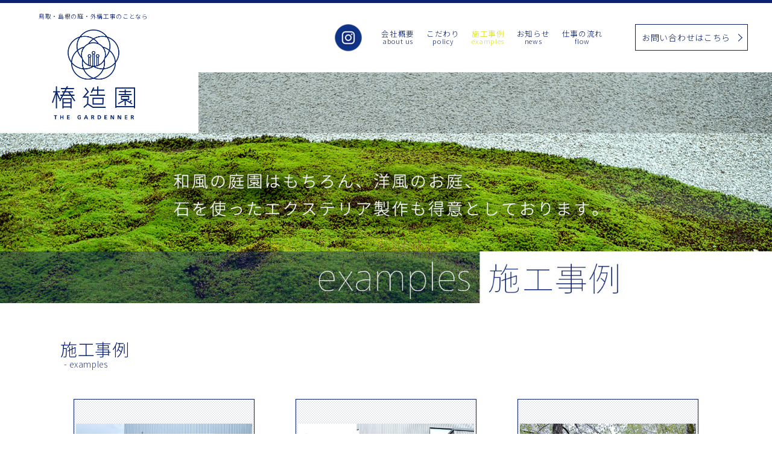

--- FILE ---
content_type: text/html; charset=UTF-8
request_url: https://tsubakizouen.me/tag/%E9%96%80%E6%9F%B1/
body_size: 10908
content:

<!doctype html>
<html lang="ja">
<head>
<!-- Global site tag (gtag.js) - Google Analytics -->
<script async src="https://www.googletagmanager.com/gtag/js?id=UA-27700491-14"></script>
<script>
  window.dataLayer = window.dataLayer || [];
  function gtag(){dataLayer.push(arguments);}
  gtag('js', new Date());

  gtag('config', 'UA-27700491-14');
</script>

<meta charset="UTF-8">



<title>門柱 | 椿造園 | 椿造園</title>

<link rel="shortcut icon" href="https://tsubakizouen.me/wp/wp-content/themes/tsubakizouen/favicon.ico" type="image/x-icon" />
<link rel="apple-touch-icon" href="https://tsubakizouen.me/wp/wp-content/themes/tsubakizouen/apple-touch-icon.png" />
<link rel="apple-touch-icon" sizes="57x57" href="https://tsubakizouen.me/wp/wp-content/themes/tsubakizouen/apple-touch-icon-57x57.png" />
<link rel="apple-touch-icon" sizes="72x72" href="https://tsubakizouen.me/wp/wp-content/themes/tsubakizouen/apple-touch-icon-72x72.png" />
<link rel="apple-touch-icon" sizes="76x76" href="https://tsubakizouen.me/wp/wp-content/themes/tsubakizouen/apple-touch-icon-76x76.png" />
<link rel="apple-touch-icon" sizes="114x114" href="https://tsubakizouen.me/wp/wp-content/themes/tsubakizouen/apple-touch-icon-114x114.png" />
<link rel="apple-touch-icon" sizes="120x120" href="https://tsubakizouen.me/wp/wp-content/themes/tsubakizouen/apple-touch-icon-120x120.png" />
<link rel="apple-touch-icon" sizes="144x144" href="https://tsubakizouen.me/wp/wp-content/themes/tsubakizouen/apple-touch-icon-144x144.png" />
<link rel="apple-touch-icon" sizes="152x152" href="https://tsubakizouen.me/wp/wp-content/themes/tsubakizouen/apple-touch-icon-152x152.png" />
<link rel="apple-touch-icon" sizes="180x180" href="https://tsubakizouen.me/wp/wp-content/themes/tsubakizouen/apple-touch-icon-180x180.png" />

<meta http-equiv="X-UA-Compatible" content="IE=edge">
<meta name = "format-detection" content = "telephone=no">



<!--==== js ====-->
<script src="https://ajax.googleapis.com/ajax/libs/jquery/1.8.3/jquery.min.js"></script>
<script src="https://tsubakizouen.me/wp/wp-content/themes/tsubakizouen/common/js/iscroll.min.js"></script>
<script src="https://tsubakizouen.me/wp/wp-content/themes/tsubakizouen/common/js/drawer.min.js"></script>
<script src="https://tsubakizouen.me/wp/wp-content/themes/tsubakizouen/common/js/common.js"></script>
<script src="https://tsubakizouen.me/wp/wp-content/themes/tsubakizouen/common/js/slick.min.js"></script>



<!-- viewportの設定 -->
<meta name="viewport" content="width=device-width,initial-scale=1.0,minimum-scale=1.0,maximum-scale=2.0,user-scalable=1">

<!--==== css ====-->
<link rel="stylesheet" href="https://tsubakizouen.me/wp/wp-content/themes/tsubakizouen/common/css/drawer.min.css">
<link rel="stylesheet" href="https://tsubakizouen.me/wp/wp-content/themes/tsubakizouen/common/css/slick-theme.css">
<link rel="stylesheet" href="https://tsubakizouen.me/wp/wp-content/themes/tsubakizouen/common/css/slick.css">
<link rel="stylesheet" type="text/css" href="https://tsubakizouen.me/wp/wp-content/themes/tsubakizouen/style.css">
<style>
  @import url(https://fonts.googleapis.com/earlyaccess/notosansjp.css);
</style>

<script type="application/ld+json">
{
    "@context": "http://schema.org",
    "@type": "NewsArticle", //NewsArticle もしくは BlogPosting
    "headline": "門柱 | 椿造園 | 椿造園", //記事タイトル
    "image": {
        "@type": "ImageObject",
        "url": "https://tsubakizouen.me/wp/wp-content/themes/tsubakizouen/common/img/logo_seo.png", //アイキャッチ画像の URL
        "height": 430,
        "width": 770 //696px以上の画像
    },
    "datePublished": "2020-08-21T12:01:46+09:00", //記事投稿時間
    "dateModified": "2020-08-21T15:29:28+09:00", //記事更新時間
    "author": {
        "@type": "Person",
        "name": "椿造園" //ライター名
    },
    "publisher": {
        "@type": "Organization",
        "name": "門柱 | 椿造園 | 椿造園", //サイト名
        "logo": {
            "@type": "ImageObject",
            "url": "https://tsubakizouen.me/wp/wp-content/themes/tsubakizouen/common/img/logo_shema.png", //ロゴ画像の URL
            "width": 54, //ロゴ画像横幅 600px以下
            "height": 54 //ロゴ画像縦幅 60px以下
        }
    },
    "description": "鳥取・島根の庭・外構工事を行う椿造園の施工事令をご紹介します。米子市の新築物件。石積みや乱張りなど庭仕事をさせて頂きました。伝統的な庭づくりはもちろん、お洒落でモダンな庭も得意としております。" //記事要約
}
</script>


		<!-- All in One SEO 4.9.3 - aioseo.com -->
	<meta name="robots" content="max-image-preview:large" />
	<link rel="canonical" href="https://tsubakizouen.me/tag/%e9%96%80%e6%9f%b1/" />
	<meta name="generator" content="All in One SEO (AIOSEO) 4.9.3" />
		<script type="application/ld+json" class="aioseo-schema">
			{"@context":"https:\/\/schema.org","@graph":[{"@type":"BreadcrumbList","@id":"https:\/\/tsubakizouen.me\/tag\/%E9%96%80%E6%9F%B1\/#breadcrumblist","itemListElement":[{"@type":"ListItem","@id":"https:\/\/tsubakizouen.me#listItem","position":1,"name":"\u30db\u30fc\u30e0","item":"https:\/\/tsubakizouen.me","nextItem":{"@type":"ListItem","@id":"https:\/\/tsubakizouen.me\/tag\/%e9%96%80%e6%9f%b1\/#listItem","name":"\u9580\u67f1"}},{"@type":"ListItem","@id":"https:\/\/tsubakizouen.me\/tag\/%e9%96%80%e6%9f%b1\/#listItem","position":2,"name":"\u9580\u67f1","previousItem":{"@type":"ListItem","@id":"https:\/\/tsubakizouen.me#listItem","name":"\u30db\u30fc\u30e0"}}]},{"@type":"CollectionPage","@id":"https:\/\/tsubakizouen.me\/tag\/%E9%96%80%E6%9F%B1\/#collectionpage","url":"https:\/\/tsubakizouen.me\/tag\/%E9%96%80%E6%9F%B1\/","name":"\u9580\u67f1 | \u693f\u9020\u5712","inLanguage":"ja","isPartOf":{"@id":"https:\/\/tsubakizouen.me\/#website"},"breadcrumb":{"@id":"https:\/\/tsubakizouen.me\/tag\/%E9%96%80%E6%9F%B1\/#breadcrumblist"}},{"@type":"Organization","@id":"https:\/\/tsubakizouen.me\/#organization","name":"\u693f\u9020\u5712","description":"\u3010\u693f\u9020\u5712\u3011\u9ce5\u53d6\u30fb\u5cf6\u6839\u306e\u304a\u6d12\u843d\u306a\u5ead\u30fb\u5916\u6e9d\u5de5\u4e8b\u306f\u304a\u4efb\u305b\u304f\u3060\u3055\u3044","url":"https:\/\/tsubakizouen.me\/"},{"@type":"WebSite","@id":"https:\/\/tsubakizouen.me\/#website","url":"https:\/\/tsubakizouen.me\/","name":"\u693f\u9020\u5712","description":"\u3010\u693f\u9020\u5712\u3011\u9ce5\u53d6\u30fb\u5cf6\u6839\u306e\u304a\u6d12\u843d\u306a\u5ead\u30fb\u5916\u6e9d\u5de5\u4e8b\u306f\u304a\u4efb\u305b\u304f\u3060\u3055\u3044","inLanguage":"ja","publisher":{"@id":"https:\/\/tsubakizouen.me\/#organization"}}]}
		</script>
		<!-- All in One SEO -->

<link rel="alternate" type="application/rss+xml" title="椿造園 &raquo; 門柱 タグのフィード" href="https://tsubakizouen.me/tag/%e9%96%80%e6%9f%b1/feed/" />
<style id='wp-img-auto-sizes-contain-inline-css' type='text/css'>
img:is([sizes=auto i],[sizes^="auto," i]){contain-intrinsic-size:3000px 1500px}
/*# sourceURL=wp-img-auto-sizes-contain-inline-css */
</style>
<style id='wp-emoji-styles-inline-css' type='text/css'>

	img.wp-smiley, img.emoji {
		display: inline !important;
		border: none !important;
		box-shadow: none !important;
		height: 1em !important;
		width: 1em !important;
		margin: 0 0.07em !important;
		vertical-align: -0.1em !important;
		background: none !important;
		padding: 0 !important;
	}
/*# sourceURL=wp-emoji-styles-inline-css */
</style>
<style id='wp-block-library-inline-css' type='text/css'>
:root{--wp-block-synced-color:#7a00df;--wp-block-synced-color--rgb:122,0,223;--wp-bound-block-color:var(--wp-block-synced-color);--wp-editor-canvas-background:#ddd;--wp-admin-theme-color:#007cba;--wp-admin-theme-color--rgb:0,124,186;--wp-admin-theme-color-darker-10:#006ba1;--wp-admin-theme-color-darker-10--rgb:0,107,160.5;--wp-admin-theme-color-darker-20:#005a87;--wp-admin-theme-color-darker-20--rgb:0,90,135;--wp-admin-border-width-focus:2px}@media (min-resolution:192dpi){:root{--wp-admin-border-width-focus:1.5px}}.wp-element-button{cursor:pointer}:root .has-very-light-gray-background-color{background-color:#eee}:root .has-very-dark-gray-background-color{background-color:#313131}:root .has-very-light-gray-color{color:#eee}:root .has-very-dark-gray-color{color:#313131}:root .has-vivid-green-cyan-to-vivid-cyan-blue-gradient-background{background:linear-gradient(135deg,#00d084,#0693e3)}:root .has-purple-crush-gradient-background{background:linear-gradient(135deg,#34e2e4,#4721fb 50%,#ab1dfe)}:root .has-hazy-dawn-gradient-background{background:linear-gradient(135deg,#faaca8,#dad0ec)}:root .has-subdued-olive-gradient-background{background:linear-gradient(135deg,#fafae1,#67a671)}:root .has-atomic-cream-gradient-background{background:linear-gradient(135deg,#fdd79a,#004a59)}:root .has-nightshade-gradient-background{background:linear-gradient(135deg,#330968,#31cdcf)}:root .has-midnight-gradient-background{background:linear-gradient(135deg,#020381,#2874fc)}:root{--wp--preset--font-size--normal:16px;--wp--preset--font-size--huge:42px}.has-regular-font-size{font-size:1em}.has-larger-font-size{font-size:2.625em}.has-normal-font-size{font-size:var(--wp--preset--font-size--normal)}.has-huge-font-size{font-size:var(--wp--preset--font-size--huge)}.has-text-align-center{text-align:center}.has-text-align-left{text-align:left}.has-text-align-right{text-align:right}.has-fit-text{white-space:nowrap!important}#end-resizable-editor-section{display:none}.aligncenter{clear:both}.items-justified-left{justify-content:flex-start}.items-justified-center{justify-content:center}.items-justified-right{justify-content:flex-end}.items-justified-space-between{justify-content:space-between}.screen-reader-text{border:0;clip-path:inset(50%);height:1px;margin:-1px;overflow:hidden;padding:0;position:absolute;width:1px;word-wrap:normal!important}.screen-reader-text:focus{background-color:#ddd;clip-path:none;color:#444;display:block;font-size:1em;height:auto;left:5px;line-height:normal;padding:15px 23px 14px;text-decoration:none;top:5px;width:auto;z-index:100000}html :where(.has-border-color){border-style:solid}html :where([style*=border-top-color]){border-top-style:solid}html :where([style*=border-right-color]){border-right-style:solid}html :where([style*=border-bottom-color]){border-bottom-style:solid}html :where([style*=border-left-color]){border-left-style:solid}html :where([style*=border-width]){border-style:solid}html :where([style*=border-top-width]){border-top-style:solid}html :where([style*=border-right-width]){border-right-style:solid}html :where([style*=border-bottom-width]){border-bottom-style:solid}html :where([style*=border-left-width]){border-left-style:solid}html :where(img[class*=wp-image-]){height:auto;max-width:100%}:where(figure){margin:0 0 1em}html :where(.is-position-sticky){--wp-admin--admin-bar--position-offset:var(--wp-admin--admin-bar--height,0px)}@media screen and (max-width:600px){html :where(.is-position-sticky){--wp-admin--admin-bar--position-offset:0px}}

/*# sourceURL=wp-block-library-inline-css */
</style><style id='global-styles-inline-css' type='text/css'>
:root{--wp--preset--aspect-ratio--square: 1;--wp--preset--aspect-ratio--4-3: 4/3;--wp--preset--aspect-ratio--3-4: 3/4;--wp--preset--aspect-ratio--3-2: 3/2;--wp--preset--aspect-ratio--2-3: 2/3;--wp--preset--aspect-ratio--16-9: 16/9;--wp--preset--aspect-ratio--9-16: 9/16;--wp--preset--color--black: #000000;--wp--preset--color--cyan-bluish-gray: #abb8c3;--wp--preset--color--white: #ffffff;--wp--preset--color--pale-pink: #f78da7;--wp--preset--color--vivid-red: #cf2e2e;--wp--preset--color--luminous-vivid-orange: #ff6900;--wp--preset--color--luminous-vivid-amber: #fcb900;--wp--preset--color--light-green-cyan: #7bdcb5;--wp--preset--color--vivid-green-cyan: #00d084;--wp--preset--color--pale-cyan-blue: #8ed1fc;--wp--preset--color--vivid-cyan-blue: #0693e3;--wp--preset--color--vivid-purple: #9b51e0;--wp--preset--gradient--vivid-cyan-blue-to-vivid-purple: linear-gradient(135deg,rgb(6,147,227) 0%,rgb(155,81,224) 100%);--wp--preset--gradient--light-green-cyan-to-vivid-green-cyan: linear-gradient(135deg,rgb(122,220,180) 0%,rgb(0,208,130) 100%);--wp--preset--gradient--luminous-vivid-amber-to-luminous-vivid-orange: linear-gradient(135deg,rgb(252,185,0) 0%,rgb(255,105,0) 100%);--wp--preset--gradient--luminous-vivid-orange-to-vivid-red: linear-gradient(135deg,rgb(255,105,0) 0%,rgb(207,46,46) 100%);--wp--preset--gradient--very-light-gray-to-cyan-bluish-gray: linear-gradient(135deg,rgb(238,238,238) 0%,rgb(169,184,195) 100%);--wp--preset--gradient--cool-to-warm-spectrum: linear-gradient(135deg,rgb(74,234,220) 0%,rgb(151,120,209) 20%,rgb(207,42,186) 40%,rgb(238,44,130) 60%,rgb(251,105,98) 80%,rgb(254,248,76) 100%);--wp--preset--gradient--blush-light-purple: linear-gradient(135deg,rgb(255,206,236) 0%,rgb(152,150,240) 100%);--wp--preset--gradient--blush-bordeaux: linear-gradient(135deg,rgb(254,205,165) 0%,rgb(254,45,45) 50%,rgb(107,0,62) 100%);--wp--preset--gradient--luminous-dusk: linear-gradient(135deg,rgb(255,203,112) 0%,rgb(199,81,192) 50%,rgb(65,88,208) 100%);--wp--preset--gradient--pale-ocean: linear-gradient(135deg,rgb(255,245,203) 0%,rgb(182,227,212) 50%,rgb(51,167,181) 100%);--wp--preset--gradient--electric-grass: linear-gradient(135deg,rgb(202,248,128) 0%,rgb(113,206,126) 100%);--wp--preset--gradient--midnight: linear-gradient(135deg,rgb(2,3,129) 0%,rgb(40,116,252) 100%);--wp--preset--font-size--small: 13px;--wp--preset--font-size--medium: 20px;--wp--preset--font-size--large: 36px;--wp--preset--font-size--x-large: 42px;--wp--preset--spacing--20: 0.44rem;--wp--preset--spacing--30: 0.67rem;--wp--preset--spacing--40: 1rem;--wp--preset--spacing--50: 1.5rem;--wp--preset--spacing--60: 2.25rem;--wp--preset--spacing--70: 3.38rem;--wp--preset--spacing--80: 5.06rem;--wp--preset--shadow--natural: 6px 6px 9px rgba(0, 0, 0, 0.2);--wp--preset--shadow--deep: 12px 12px 50px rgba(0, 0, 0, 0.4);--wp--preset--shadow--sharp: 6px 6px 0px rgba(0, 0, 0, 0.2);--wp--preset--shadow--outlined: 6px 6px 0px -3px rgb(255, 255, 255), 6px 6px rgb(0, 0, 0);--wp--preset--shadow--crisp: 6px 6px 0px rgb(0, 0, 0);}:where(.is-layout-flex){gap: 0.5em;}:where(.is-layout-grid){gap: 0.5em;}body .is-layout-flex{display: flex;}.is-layout-flex{flex-wrap: wrap;align-items: center;}.is-layout-flex > :is(*, div){margin: 0;}body .is-layout-grid{display: grid;}.is-layout-grid > :is(*, div){margin: 0;}:where(.wp-block-columns.is-layout-flex){gap: 2em;}:where(.wp-block-columns.is-layout-grid){gap: 2em;}:where(.wp-block-post-template.is-layout-flex){gap: 1.25em;}:where(.wp-block-post-template.is-layout-grid){gap: 1.25em;}.has-black-color{color: var(--wp--preset--color--black) !important;}.has-cyan-bluish-gray-color{color: var(--wp--preset--color--cyan-bluish-gray) !important;}.has-white-color{color: var(--wp--preset--color--white) !important;}.has-pale-pink-color{color: var(--wp--preset--color--pale-pink) !important;}.has-vivid-red-color{color: var(--wp--preset--color--vivid-red) !important;}.has-luminous-vivid-orange-color{color: var(--wp--preset--color--luminous-vivid-orange) !important;}.has-luminous-vivid-amber-color{color: var(--wp--preset--color--luminous-vivid-amber) !important;}.has-light-green-cyan-color{color: var(--wp--preset--color--light-green-cyan) !important;}.has-vivid-green-cyan-color{color: var(--wp--preset--color--vivid-green-cyan) !important;}.has-pale-cyan-blue-color{color: var(--wp--preset--color--pale-cyan-blue) !important;}.has-vivid-cyan-blue-color{color: var(--wp--preset--color--vivid-cyan-blue) !important;}.has-vivid-purple-color{color: var(--wp--preset--color--vivid-purple) !important;}.has-black-background-color{background-color: var(--wp--preset--color--black) !important;}.has-cyan-bluish-gray-background-color{background-color: var(--wp--preset--color--cyan-bluish-gray) !important;}.has-white-background-color{background-color: var(--wp--preset--color--white) !important;}.has-pale-pink-background-color{background-color: var(--wp--preset--color--pale-pink) !important;}.has-vivid-red-background-color{background-color: var(--wp--preset--color--vivid-red) !important;}.has-luminous-vivid-orange-background-color{background-color: var(--wp--preset--color--luminous-vivid-orange) !important;}.has-luminous-vivid-amber-background-color{background-color: var(--wp--preset--color--luminous-vivid-amber) !important;}.has-light-green-cyan-background-color{background-color: var(--wp--preset--color--light-green-cyan) !important;}.has-vivid-green-cyan-background-color{background-color: var(--wp--preset--color--vivid-green-cyan) !important;}.has-pale-cyan-blue-background-color{background-color: var(--wp--preset--color--pale-cyan-blue) !important;}.has-vivid-cyan-blue-background-color{background-color: var(--wp--preset--color--vivid-cyan-blue) !important;}.has-vivid-purple-background-color{background-color: var(--wp--preset--color--vivid-purple) !important;}.has-black-border-color{border-color: var(--wp--preset--color--black) !important;}.has-cyan-bluish-gray-border-color{border-color: var(--wp--preset--color--cyan-bluish-gray) !important;}.has-white-border-color{border-color: var(--wp--preset--color--white) !important;}.has-pale-pink-border-color{border-color: var(--wp--preset--color--pale-pink) !important;}.has-vivid-red-border-color{border-color: var(--wp--preset--color--vivid-red) !important;}.has-luminous-vivid-orange-border-color{border-color: var(--wp--preset--color--luminous-vivid-orange) !important;}.has-luminous-vivid-amber-border-color{border-color: var(--wp--preset--color--luminous-vivid-amber) !important;}.has-light-green-cyan-border-color{border-color: var(--wp--preset--color--light-green-cyan) !important;}.has-vivid-green-cyan-border-color{border-color: var(--wp--preset--color--vivid-green-cyan) !important;}.has-pale-cyan-blue-border-color{border-color: var(--wp--preset--color--pale-cyan-blue) !important;}.has-vivid-cyan-blue-border-color{border-color: var(--wp--preset--color--vivid-cyan-blue) !important;}.has-vivid-purple-border-color{border-color: var(--wp--preset--color--vivid-purple) !important;}.has-vivid-cyan-blue-to-vivid-purple-gradient-background{background: var(--wp--preset--gradient--vivid-cyan-blue-to-vivid-purple) !important;}.has-light-green-cyan-to-vivid-green-cyan-gradient-background{background: var(--wp--preset--gradient--light-green-cyan-to-vivid-green-cyan) !important;}.has-luminous-vivid-amber-to-luminous-vivid-orange-gradient-background{background: var(--wp--preset--gradient--luminous-vivid-amber-to-luminous-vivid-orange) !important;}.has-luminous-vivid-orange-to-vivid-red-gradient-background{background: var(--wp--preset--gradient--luminous-vivid-orange-to-vivid-red) !important;}.has-very-light-gray-to-cyan-bluish-gray-gradient-background{background: var(--wp--preset--gradient--very-light-gray-to-cyan-bluish-gray) !important;}.has-cool-to-warm-spectrum-gradient-background{background: var(--wp--preset--gradient--cool-to-warm-spectrum) !important;}.has-blush-light-purple-gradient-background{background: var(--wp--preset--gradient--blush-light-purple) !important;}.has-blush-bordeaux-gradient-background{background: var(--wp--preset--gradient--blush-bordeaux) !important;}.has-luminous-dusk-gradient-background{background: var(--wp--preset--gradient--luminous-dusk) !important;}.has-pale-ocean-gradient-background{background: var(--wp--preset--gradient--pale-ocean) !important;}.has-electric-grass-gradient-background{background: var(--wp--preset--gradient--electric-grass) !important;}.has-midnight-gradient-background{background: var(--wp--preset--gradient--midnight) !important;}.has-small-font-size{font-size: var(--wp--preset--font-size--small) !important;}.has-medium-font-size{font-size: var(--wp--preset--font-size--medium) !important;}.has-large-font-size{font-size: var(--wp--preset--font-size--large) !important;}.has-x-large-font-size{font-size: var(--wp--preset--font-size--x-large) !important;}
/*# sourceURL=global-styles-inline-css */
</style>

<style id='classic-theme-styles-inline-css' type='text/css'>
/*! This file is auto-generated */
.wp-block-button__link{color:#fff;background-color:#32373c;border-radius:9999px;box-shadow:none;text-decoration:none;padding:calc(.667em + 2px) calc(1.333em + 2px);font-size:1.125em}.wp-block-file__button{background:#32373c;color:#fff;text-decoration:none}
/*# sourceURL=/wp-includes/css/classic-themes.min.css */
</style>
<link rel='stylesheet' id='contact-form-7-css' href='https://tsubakizouen.me/wp/wp-content/plugins/contact-form-7/includes/css/styles.css?ver=6.1.4' type='text/css' media='all' />
<link rel="https://api.w.org/" href="https://tsubakizouen.me/wp-json/" /><link rel="alternate" title="JSON" type="application/json" href="https://tsubakizouen.me/wp-json/wp/v2/tags/85" /><link rel="EditURI" type="application/rsd+xml" title="RSD" href="https://tsubakizouen.me/wp/xmlrpc.php?rsd" />
<meta name="generator" content="WordPress 6.9" />
<style type="text/css">.recentcomments a{display:inline !important;padding:0 !important;margin:0 !important;}</style></head>


<body class="drawer drawer--right">

<div class="all_container">
<div class="all_wrapper">


<header class="header under">
<div class="catch">鳥取・島根の庭・外構工事のことなら</div>
<div class="logo"><a href="https://tsubakizouen.me/"><img src="https://tsubakizouen.me/wp/wp-content/themes/tsubakizouen/common/img/logo.png" alt="椿造園" class="img100"></a></div>
<a href="https://www.instagram.com/tsubakizouen1128/" class="insta_head" target="_blank"><img src="https://tsubakizouen.me/wp/wp-content/themes/tsubakizouen/common/img/icn_insta.png" alt="椿造園 Instagram" class="img100"></a>




<!-- side menu -->
<script>
$(document).ready(function() {
  $(".drawer").drawer();
	$('.drawer-nav a').on('click', function() {
$('.drawer').drawer('close');
});
});
</script>

<button type="button" class="drawer-toggle menu-trigger move">
<span></span>
<span></span>
<span></span>
</button>

<nav class="drawer-nav">
<ul class="drawer-menu">
<li itemprop="url"><a href="https://tsubakizouen.me/aboutus/">会社概要<br><span>about us</span></a></li>
<li itemprop="url"><a href="https://tsubakizouen.me/policy/">こだわり<br><span>policy</span></a></li>
<li itemprop="url"><a href="https://tsubakizouen.me/examples/" class="current">施工事例<br><span>examples</span></a></li>
<li itemprop="url"><a href="https://tsubakizouen.me/news/">お知らせ<br><span>news</span></a></li>
<li itemprop="url" class="only_pc"><a href="https://tsubakizouen.me/flow/">仕事の流れ<br class="menu_01"><small class="menu_01">-ガーデン・エクステリアの施工-</small><br><span>flow</span></a></li>
<li itemprop="url" class="only_sp"><a href="https://tsubakizouen.me/flow/">仕事の流れ<br class="menu_01"><small class="menu_01">-ガーデン・エクステリアの施工-</small><br><span>flow</span></a></li>
<li itemprop="url" class="only_sp"><a href="https://tsubakizouen.me/flow/plan/">仕事の流れ<br><small>-維持・管理のご依頼について-</small><br><span>flow</span></a></li>
<li itemprop="url"><a href="https://tsubakizouen.me/contact/">お問い合わせ<br><span>contact</span></a></li>
<li itemprop="url" class="only_sp"><a href="https://tsubakizouen.me/privacypolicy/">プライバシーポリシー<br><span>privacy policy</span></a></li>
</ul>
</nav>
<a href="https://tsubakizouen.me/contact/" class="head_btn btn_01"><span>お問い合わせはこちら</span></a>

</header>



<div class="hide_wrap">

<div class="main_img">
<img src="https://tsubakizouen.me/wp/wp-content/themes/tsubakizouen/common/img/img_examples_sp_01.jpg" alt="施工事例" class="only_sp">
<img src="https://tsubakizouen.me/wp/wp-content/themes/tsubakizouen/common/img/img_examples_01.jpg" alt="施工事例" class="only_pc">
<!--==== /.main_img ====-->
</div>



<div class="examples_wrap_01 example_02">
<div class="ttl_wrap examples">
<h1 class="ttl_01">施工事例<span>- examples</span></h1>
<!-- /.ttl_wrap -->
</div>

<ul class="ul_examples_01">
<script>
    $(function(){
        var elem = "";
        for (var i = -1; ++i < 2;) {
            elem += '<li class="air"></li>';
        }
        $(".ul_examples_01").append(elem);
    });
</script>



<li>
<a href="https://tsubakizouen.me/examples/example-2509-tsyokusai/">
<div class="img_wrap">
<img src="https://tsubakizouen.me/wp/wp-content/uploads/2025/09/IMG_7456.jpg" alt="米子市T様邸植栽・外構工事">
<!-- img_wrap -->
</div>

<div class="txt_wrap">
<p class="day">2025<span>9月</span></p>
<p class="txt">
米子市T様邸植栽・外構工事</p>
<!-- /.txt_wrap -->
</div>

</a>
</li>


<li>
<a href="https://tsubakizouen.me/examples/example-2508-itei/">
<div class="img_wrap">
<img src="https://tsubakizouen.me/wp/wp-content/uploads/2025/08/IMG_6866.jpg" alt="米子市I様邸 外構・植栽工事">
<!-- img_wrap -->
</div>

<div class="txt_wrap">
<p class="day">2025<span>5月</span></p>
<p class="txt">
米子市I様邸 外構・植栽工事</p>
<!-- /.txt_wrap -->
</div>

</a>
</li>


<li>
<a href="https://tsubakizouen.me/examples/example-2508-woodfence/">
<div class="img_wrap">
<img src="https://tsubakizouen.me/wp/wp-content/uploads/2025/08/IMG_6919.jpg" alt="伯耆町I様邸 ドッグラン ウッドフェンス工事">
<!-- img_wrap -->
</div>

<div class="txt_wrap">
<p class="day">2025<span>4月</span></p>
<p class="txt">
伯耆町I様邸 ドッグラン ウッドフェンス工事</p>
<!-- /.txt_wrap -->
</div>

</a>
</li>


<li>
<a href="https://tsubakizouen.me/examples/example-2410-keitoragarden/">
<div class="img_wrap">
<img src="https://tsubakizouen.me/wp/wp-content/uploads/2024/11/IMG_6019.jpg" alt="軽トラガーデン出展　とっとり花回廊">
<!-- img_wrap -->
</div>

<div class="txt_wrap">
<p class="day">2024<span>10月</span></p>
<p class="txt">
軽トラガーデン出展　とっとり花回廊</p>
<!-- /.txt_wrap -->
</div>

</a>
</li>


<li>
<a href="https://tsubakizouen.me/examples/example-2410-yonago-e/">
<div class="img_wrap">
<img src="https://tsubakizouen.me/wp/wp-content/uploads/2024/11/IMG_6090.jpg" alt="米子市　E邸　作庭工事">
<!-- img_wrap -->
</div>

<div class="txt_wrap">
<p class="day">2024<span>10月</span></p>
<p class="txt">
米子市　E邸　作庭工事</p>
<!-- /.txt_wrap -->
</div>

</a>
</li>


<li>
<a href="https://tsubakizouen.me/examples/example-2409-kawasakifeir/">
<div class="img_wrap">
<img src="https://tsubakizouen.me/wp/wp-content/uploads/2024/11/IMG_5875.jpg" alt="神奈川県川崎市　全国都市緑化かわさきフェア作庭">
<!-- img_wrap -->
</div>

<div class="txt_wrap">
<p class="day">2024<span>9月</span></p>
<p class="txt">
神奈川県川崎市　全国都市緑化かわさきフェア作庭</p>
<!-- /.txt_wrap -->
</div>

</a>
</li>


<li>
<a href="https://tsubakizouen.me/examples/example2411-yonagosmarthome/">
<div class="img_wrap">
<img src="https://tsubakizouen.me/wp/wp-content/uploads/2024/11/IMG_5224.jpg" alt="米子市　（株）スマートホーム米子店　外構・植栽工事">
<!-- img_wrap -->
</div>

<div class="txt_wrap">
<p class="day">2024<span>5月</span></p>
<p class="txt">
米子市　（株）スマートホーム米子店　外構・植栽工事</p>
<!-- /.txt_wrap -->
</div>

</a>
</li>


<li>
<a href="https://tsubakizouen.me/examples/example-2411-yonago-t/">
<div class="img_wrap">
<img src="https://tsubakizouen.me/wp/wp-content/uploads/2024/11/IMG_4399.jpg" alt="米子市　T邸　外構・植栽工事">
<!-- img_wrap -->
</div>

<div class="txt_wrap">
<p class="day">2023<span>9月</span></p>
<p class="txt">
米子市　T邸　外構・植栽工事</p>
<!-- /.txt_wrap -->
</div>

</a>
</li>


<li>
<a href="https://tsubakizouen.me/examples/ex-yonago-inbloom/">
<div class="img_wrap">
<img src="https://tsubakizouen.me/wp/wp-content/uploads/2023/06/01-1.jpg" alt="米子市In Bloom植栽工事">
<!-- img_wrap -->
</div>

<div class="txt_wrap">
<p class="day">2023<span>5月</span></p>
<p class="txt">
米子市In Bloom植栽工事</p>
<!-- /.txt_wrap -->
</div>

</a>
</li>


<li>
<a href="https://tsubakizouen.me/examples/ex-ohyama-s/">
<div class="img_wrap">
<img src="https://tsubakizouen.me/wp/wp-content/uploads/2023/06/01.jpg" alt="大山町S邸植栽工事">
<!-- img_wrap -->
</div>

<div class="txt_wrap">
<p class="day">2023<span>4月</span></p>
<p class="txt">
大山町S邸植栽工事</p>
<!-- /.txt_wrap -->
</div>

</a>
</li>


<li>
<a href="https://tsubakizouen.me/examples/ex-hino-2303/">
<div class="img_wrap">
<img src="https://tsubakizouen.me/wp/wp-content/uploads/2023/06/IMG_4107-scaled.jpg" alt="米子市　HINO suite du petit marche 作庭工事">
<!-- img_wrap -->
</div>

<div class="txt_wrap">
<p class="day">2023年<span>3月</span></p>
<p class="txt">
米子市　HINO suite du petit marche 作庭工事</p>
<!-- /.txt_wrap -->
</div>

</a>
</li>


<li>
<a href="https://tsubakizouen.me/examples/220715-tominagaganka/">
<div class="img_wrap">
<img src="https://tsubakizouen.me/wp/wp-content/uploads/2022/07/01-1.jpg" alt="米子市富長眼科クリニック様植栽工事">
<!-- img_wrap -->
</div>

<div class="txt_wrap">
<p class="day">2022<span>5月</span></p>
<p class="txt">
米子市富長眼科クリニック様植栽工事</p>
<!-- /.txt_wrap -->
</div>

</a>
</li>

</ul>


<div class="pager">
<div class='wp-pagenavi' role='navigation'>
<span aria-current='page' class='current'>1</span><a class="page larger" title="ページ 2" href="https://tsubakizouen.me/tag/%E9%96%80%E6%9F%B1/page/2/">2</a><a class="page larger" title="ページ 3" href="https://tsubakizouen.me/tag/%E9%96%80%E6%9F%B1/page/3/">3</a><a class="page larger" title="ページ 4" href="https://tsubakizouen.me/tag/%E9%96%80%E6%9F%B1/page/4/">4</a>
</div><!-- /.pager -->
</div>

<!--==== /.examples_wrap_01 ====-->
</div>

<div class="bnr_wrap_01">
<ul class="ul_bnr">
<li><a href="/policy/"><img src="https://tsubakizouen.me/wp/wp-content/themes/tsubakizouen/common/img/bnr_policy.png" alt="こだわり"></a></li>
<li><a href="/flow/"><img src="https://tsubakizouen.me/wp/wp-content/themes/tsubakizouen/common/img/bnr_flow.png" alt="仕事の流れ"></a></li>
</ul>

<!--==== /.bnr_wrap_01 ====-->
</div>

<!--==== /.all_wrapper ====-->
</div>




<!--==== /.all_wrapper ====-->
</div>




<footer class="footer c_2203">
<div class="logo_wrap">
<a href="https://tsubakizouen.me/" class="logo op_01"><img src="https://tsubakizouen.me/wp/wp-content/themes/tsubakizouen/common/img/logo_foot.png" alt="椿造園" class="img100"></a>

<ul class="only_pc">
<li><a href="https://tsubakizouen.me/aboutus/">会社概要<br><span>about us</span></a></li>
<li><a href="https://tsubakizouen.me/policy/">こだわり<br><span>policy</span></a></li>
<li class="current"><a href="https://tsubakizouen.me/examples/">施工事例<br><span>aexamples</span></a></li>
<!--<li><a href="https://tsubakizouen.me/news/">お知らせ<br><span>news</span></a></li>-->
<li><a href="https://tsubakizouen.me/flow/">仕事の流れ<br class="menu_01"><small class="menu_01">-維持・管理のご依頼について-</small><br><span>flow</span></a></li>
<li><a href="https://tsubakizouen.me/privacypolicy/">プライバシーポリシー<br><span>privacy policy</span></a></li>
</ul>
<!-- /.logo_wrap -->
</div>

<div class="seo_wrap">
<div class="left">
<div class="footer_wrap">
<p class="ttl">-company</p>
<dl class="dl_foot">
<dt>住所</dt>
<dd>〒689-4121　鳥取県西伯郡伯耆町大殿1903-1</dd>
<dt>連絡先</dt>
<dd>TEL/0859-68-3160・0859-57-8264 　FAX/0859-68-3362</dd>
<dt>職人</dt>
<dd>1級造園技能士4名、1級造園施工管理技士2名、2級施工管理技士2名</dd>
</dl>

<a href="https://tsubakizouen.me/contact/" class="btn_01"><span>メールの方はこちら</span></a>

<p class="txt_foot">ご連絡・お問い合わせは電話、Instagram、公式ラインからもお問い合わせいただけます。</p>

<a href="https://www.instagram.com/tsubakizouen1128/" class="insta_foot op_01" target="_blank"><img src="https://tsubakizouen.me/wp/wp-content/themes/tsubakizouen/common/img/icn_insta.png" alt="椿造園 Instagram" class="img100"></a>
<a href="https://liff.line.me/1645278921-kWRPP32q/?accountId=142yhpml" class="link_line" target="_blank"><img height="36" border="0" src="https://scdn.line-apps.com/n/line_add_friends/btn/ja.png" alt=""></a>
<!-- /.footer_wrap -->
</div>

<!-- /.left -->
</div>

<div class="right">
<div class="footer_wrap">
<p class="ttl">-works</p>
<p class="txt">造園・ガーデニング・外構・エクステリアの設計から施工。<br>
植栽/石積み/剪定/伐採/施肥/除草/消毒<br>
カーポート/門扉・フェンス/ウッドデッキ/ 玄関アプローチ</p>
<!-- /.footer_wrap -->
</div>


<div class="footer_wrap">
<p class="ttl">-areas</p>
<p class="txt">鳥取県(米子市・境港市・倉吉市・西伯郡・日野郡・東伯郡)<br>
島根県(松江市・安来市・奥出雲町)<br>
ご相談により、その他のエリアも一部可能としております。まずはご連絡ください。</p>
<!-- /.footer_wrap -->
</div>

<!-- /.right -->
</div>

<!--== /.seo_wrap ==-->
</div>


</footer>




<!-- /.hide_wrap -->
</div>

<!--==== /.all_container ====-->
</div>




<!-- 要素の出現 -->
<script>
$(window).scroll(function(){
 var windowHeight = $(window).height(),
     topWindow = $(window).scrollTop();
 $('.hidden_box').each(function(){
  var targetPosition = $(this).offset().top;
  if(topWindow > targetPosition - windowHeight - 20){
   $(this).removeClass("hidden_box");
  }
 });
});
</script>
<script type="speculationrules">
{"prefetch":[{"source":"document","where":{"and":[{"href_matches":"/*"},{"not":{"href_matches":["/wp/wp-*.php","/wp/wp-admin/*","/wp/wp-content/uploads/*","/wp/wp-content/*","/wp/wp-content/plugins/*","/wp/wp-content/themes/tsubakizouen/*","/*\\?(.+)"]}},{"not":{"selector_matches":"a[rel~=\"nofollow\"]"}},{"not":{"selector_matches":".no-prefetch, .no-prefetch a"}}]},"eagerness":"conservative"}]}
</script>
    <script type="text/javascript">
    document.addEventListener('DOMContentLoaded', function () {
        var wpcf7Elm = document.querySelector('.wpcf7');
        if (wpcf7Elm) {
            wpcf7Elm.addEventListener('wpcf7mailsent', function (event) {
                location.replace('https://tsubakizouen.me/wp/contact/fin/');
            }, false);
        }
    });
    </script>
    <script type="text/javascript" src="https://tsubakizouen.me/wp/wp-includes/js/dist/hooks.min.js?ver=dd5603f07f9220ed27f1" id="wp-hooks-js"></script>
<script type="text/javascript" src="https://tsubakizouen.me/wp/wp-includes/js/dist/i18n.min.js?ver=c26c3dc7bed366793375" id="wp-i18n-js"></script>
<script type="text/javascript" id="wp-i18n-js-after">
/* <![CDATA[ */
wp.i18n.setLocaleData( { 'text direction\u0004ltr': [ 'ltr' ] } );
//# sourceURL=wp-i18n-js-after
/* ]]> */
</script>
<script type="text/javascript" src="https://tsubakizouen.me/wp/wp-content/plugins/contact-form-7/includes/swv/js/index.js?ver=6.1.4" id="swv-js"></script>
<script type="text/javascript" id="contact-form-7-js-translations">
/* <![CDATA[ */
( function( domain, translations ) {
	var localeData = translations.locale_data[ domain ] || translations.locale_data.messages;
	localeData[""].domain = domain;
	wp.i18n.setLocaleData( localeData, domain );
} )( "contact-form-7", {"translation-revision-date":"2025-11-30 08:12:23+0000","generator":"GlotPress\/4.0.3","domain":"messages","locale_data":{"messages":{"":{"domain":"messages","plural-forms":"nplurals=1; plural=0;","lang":"ja_JP"},"This contact form is placed in the wrong place.":["\u3053\u306e\u30b3\u30f3\u30bf\u30af\u30c8\u30d5\u30a9\u30fc\u30e0\u306f\u9593\u9055\u3063\u305f\u4f4d\u7f6e\u306b\u7f6e\u304b\u308c\u3066\u3044\u307e\u3059\u3002"],"Error:":["\u30a8\u30e9\u30fc:"]}},"comment":{"reference":"includes\/js\/index.js"}} );
//# sourceURL=contact-form-7-js-translations
/* ]]> */
</script>
<script type="text/javascript" id="contact-form-7-js-before">
/* <![CDATA[ */
var wpcf7 = {
    "api": {
        "root": "https:\/\/tsubakizouen.me\/wp-json\/",
        "namespace": "contact-form-7\/v1"
    }
};
//# sourceURL=contact-form-7-js-before
/* ]]> */
</script>
<script type="text/javascript" src="https://tsubakizouen.me/wp/wp-content/plugins/contact-form-7/includes/js/index.js?ver=6.1.4" id="contact-form-7-js"></script>
<script id="wp-emoji-settings" type="application/json">
{"baseUrl":"https://s.w.org/images/core/emoji/17.0.2/72x72/","ext":".png","svgUrl":"https://s.w.org/images/core/emoji/17.0.2/svg/","svgExt":".svg","source":{"concatemoji":"https://tsubakizouen.me/wp/wp-includes/js/wp-emoji-release.min.js?ver=6.9"}}
</script>
<script type="module">
/* <![CDATA[ */
/*! This file is auto-generated */
const a=JSON.parse(document.getElementById("wp-emoji-settings").textContent),o=(window._wpemojiSettings=a,"wpEmojiSettingsSupports"),s=["flag","emoji"];function i(e){try{var t={supportTests:e,timestamp:(new Date).valueOf()};sessionStorage.setItem(o,JSON.stringify(t))}catch(e){}}function c(e,t,n){e.clearRect(0,0,e.canvas.width,e.canvas.height),e.fillText(t,0,0);t=new Uint32Array(e.getImageData(0,0,e.canvas.width,e.canvas.height).data);e.clearRect(0,0,e.canvas.width,e.canvas.height),e.fillText(n,0,0);const a=new Uint32Array(e.getImageData(0,0,e.canvas.width,e.canvas.height).data);return t.every((e,t)=>e===a[t])}function p(e,t){e.clearRect(0,0,e.canvas.width,e.canvas.height),e.fillText(t,0,0);var n=e.getImageData(16,16,1,1);for(let e=0;e<n.data.length;e++)if(0!==n.data[e])return!1;return!0}function u(e,t,n,a){switch(t){case"flag":return n(e,"\ud83c\udff3\ufe0f\u200d\u26a7\ufe0f","\ud83c\udff3\ufe0f\u200b\u26a7\ufe0f")?!1:!n(e,"\ud83c\udde8\ud83c\uddf6","\ud83c\udde8\u200b\ud83c\uddf6")&&!n(e,"\ud83c\udff4\udb40\udc67\udb40\udc62\udb40\udc65\udb40\udc6e\udb40\udc67\udb40\udc7f","\ud83c\udff4\u200b\udb40\udc67\u200b\udb40\udc62\u200b\udb40\udc65\u200b\udb40\udc6e\u200b\udb40\udc67\u200b\udb40\udc7f");case"emoji":return!a(e,"\ud83e\u1fac8")}return!1}function f(e,t,n,a){let r;const o=(r="undefined"!=typeof WorkerGlobalScope&&self instanceof WorkerGlobalScope?new OffscreenCanvas(300,150):document.createElement("canvas")).getContext("2d",{willReadFrequently:!0}),s=(o.textBaseline="top",o.font="600 32px Arial",{});return e.forEach(e=>{s[e]=t(o,e,n,a)}),s}function r(e){var t=document.createElement("script");t.src=e,t.defer=!0,document.head.appendChild(t)}a.supports={everything:!0,everythingExceptFlag:!0},new Promise(t=>{let n=function(){try{var e=JSON.parse(sessionStorage.getItem(o));if("object"==typeof e&&"number"==typeof e.timestamp&&(new Date).valueOf()<e.timestamp+604800&&"object"==typeof e.supportTests)return e.supportTests}catch(e){}return null}();if(!n){if("undefined"!=typeof Worker&&"undefined"!=typeof OffscreenCanvas&&"undefined"!=typeof URL&&URL.createObjectURL&&"undefined"!=typeof Blob)try{var e="postMessage("+f.toString()+"("+[JSON.stringify(s),u.toString(),c.toString(),p.toString()].join(",")+"));",a=new Blob([e],{type:"text/javascript"});const r=new Worker(URL.createObjectURL(a),{name:"wpTestEmojiSupports"});return void(r.onmessage=e=>{i(n=e.data),r.terminate(),t(n)})}catch(e){}i(n=f(s,u,c,p))}t(n)}).then(e=>{for(const n in e)a.supports[n]=e[n],a.supports.everything=a.supports.everything&&a.supports[n],"flag"!==n&&(a.supports.everythingExceptFlag=a.supports.everythingExceptFlag&&a.supports[n]);var t;a.supports.everythingExceptFlag=a.supports.everythingExceptFlag&&!a.supports.flag,a.supports.everything||((t=a.source||{}).concatemoji?r(t.concatemoji):t.wpemoji&&t.twemoji&&(r(t.twemoji),r(t.wpemoji)))});
//# sourceURL=https://tsubakizouen.me/wp/wp-includes/js/wp-emoji-loader.min.js
/* ]]> */
</script>
</body>
</html>

--- FILE ---
content_type: text/css
request_url: https://tsubakizouen.me/wp/wp-content/themes/tsubakizouen/common/css/slick-theme.css
body_size: 861
content:
@charset 'UTF-8';
/* Slider */
.slick-loading .slick-list
{
    background: #fff url('/common/img/ajax-loader.gif') center center no-repeat;
}

/* Icons */
/* Arrows */
.slick-prev,
.slick-next
{
	-moz-transition: all 0.5s ease-in-out;
	-o-transition: all 0.5s ease-in-out;
	-ms-transition: all 0.5s ease-in-out;
	-webkit-transition:all 0.5s ease-in-out;
	transition:all 0.5s ease-in-out;
    height: 50px;
    width: 50px;
    font-size: 0;
    line-height: 0;

    position: absolute;
    top: 40%;
    transform:rotate(45deg);

    display: block;
    padding: 0;
    -webkit-transform: rotate(45deg);
    -ms-transform: rotate(45deg);
    transform: rotate(45deg);

    cursor: pointer;

    color: transparent;
    outline: none;
    background: transparent;
		border: none;
}
.slick-prev:hover,
.slick-prev:focus,
.slick-next:hover,
.slick-next:focus
{
    opacity: 0.6;
}
.slick-prev:hover:before,
.slick-prev:focus:before,
.slick-next:hover:before,
.slick-next:focus:before
{
    opacity: 1;
}
.slick-prev.slick-disabled:before,
.slick-next.slick-disabled:before
{
    opacity: .25;
}

.slick-prev:before,
.slick-next:before
{
	
    font-family: 'slick';
    font-size: 20px;
    line-height: 1;

    opacity: .75;
    color: white;

    -webkit-font-smoothing: antialiased;
    -moz-osx-font-smoothing: grayscale;
}

.slick-prev{
	border-bottom: solid 1px #9cc875;
	border-left: solid 1px #9cc875;
	left: -50px;
}
@media screen and (max-width: 1062px) {
	.slick-prev{
		border-bottom: solid 1px #fff;
		border-left: solid 1px #fff;
		left: 50px;
		z-index: 51;
	}
}
@media screen and (max-width: 800px) {
	.slick-prev{
		border-bottom: solid 1px #fff;
		border-left: solid 1px #fff;
		height: 30px;
		left: 30px;
		width: 30px;
		z-index: 51;
	}
}

[dir='rtl'] .slick-prev
{
    right: -50px;
    left: auto;
}
.slick-prev:before
{
    content: '';
}
[dir='rtl'] .slick-prev:before
{
    content: '';
}

.slick-next{
	border-right: solid 1px #9cc875;
	border-top: solid 1px #9cc875;
	right: -50px;
}
@media screen and (max-width: 1062px) {
	.slick-next{
		border-right: solid 1px #fff;
		border-top: solid 1px #fff;
		right: 50px;
	}
}
@media screen and (max-width: 800px) {
	.slick-next{
		border-right: solid 1px #fff;
		border-top: solid 1px #fff;
		height: 30px;
		right: 30px;
		width: 30px;
	}
}

[dir='rtl'] .slick-next
{
    right: auto;
    left: -40px;
}
.slick-next:before
{
    content: '';
}
[dir='rtl'] .slick-next:before
{
    content: '';
}


.slick-dots
{
    position: absolute;
    bottom: 20px;

    display: block;

    width: 100%;
    padding: 0;
    margin: 0;

    list-style: none;

    text-align: center;
    z-index: 50;
}
.slick-dots li
{
	border: solid 1px #fff;
    position: relative;

    display: inline-block;

    width: 8px;
    height: 8px;
    margin: 0 5px;
    padding: 0;

    cursor: pointer;
}
@media screen and (max-width: 736px) {
	.slick-dots	{
		bottom: 10px;
	}
	.slick-dots li {
		margin: 0 5px;
	}
}

.slick-dots li.slick-active{
	background: #fff;
}
.slick-dots button {
	display: none;
}


--- FILE ---
content_type: text/css
request_url: https://tsubakizouen.me/wp/wp-content/themes/tsubakizouen/style.css
body_size: 8107
content:
@charset "UTF-8";
/*
Theme Name: 椿造園
Author: EMDesigns
Description: 鳥取・島根の庭・エクステリアのことなら椿造園
Version: 1.0
*/


/* ----------------------------------------------------------------
 01. Utility
----------------------------------------------------------------- */

/**
 * Reset
 */

html, body, div, span, object, iframe, h1, h2, h3, h4, h5, h6, p, blockquote, pre, abbr, address, cite, code, del, dfn, em, img, ins, kbd, q, samp, small, strong, sub, sup, var, b, i, dl, dt, dd, ol, ul, li, fieldset, form, label, legend, table, caption, tbody, tfoot, thead, tr, th, td, article, aside, canvas, details, figcaption, figure, footer, header, hgroup, menu, nav, section, summary, time, mark, audio, video {
	border: 0;
	box-sizing: border-box;
	font-size: 100%;
	margin: 0;
	outline: 0;
	padding: 0;
	vertical-align: baseline;
}
h1, h2, h3, h4, h5, h6, p ,li {
	font-size: 100%;
	font-weight: inherit;
	margin: 0;
	padding: 0;
}
blockquote:before, blockquote:after, q:before, q:after { content: none }
nav, ul, ol, dl { list-style: none }
blockquote, q { quotes: none }
a {
	background: transparent;
	color: inherit;
	display: block;
	font-size: 100%;
	height: 100%;
	margin: 0;
	padding: 0;
	text-decoration: none;
	vertical-align: baseline;
	outline: none;
}
input[type="text"]:focus {
  outline: none;
}

.mgb0{margin-bottom:0px!important;}
.mgb1em { margin-bottom: 1em !important; }
.mgb30 { margin-bottom: 30px !important; }
.mgb70 { margin-bottom: 70px !important; }
.mgt0{margin-top:0!important;}
.mgr0{margin-right:0!important;}
.pd0{padding:0px!important;}
.pdb0{padding-bottom:0px!important;}
.pdr0{padding-right:0px!important;}

.tac{text-align:center!important;}
.tal{text-align:left!important;}
.tar{text-align:right!important;}
.taj { text-align: justify!important; }
.fwn{font-weight:normal!important;}
.wsn{white-space:nowrap!important;}
.vam{vertical-align:middle!important;}
.vat{vertical-align:top!important;}
.vab{vertical-align:bottom!important;}
.dpb{display:block!important;}
.dpi{display:inline!important;}
.dpn{display:none!important;}
.dpib{display:inline-block!important;}
.psr{position:relative!important;}
.fll{float:left!important;}
.flr{float:right!important;}
.clb{clear:both;}
.tdu{text-decoration:underline;}
.bdn{border:none!important;}
.lh0 { line-height: 0;}
.lh1_6{line-height:1.6;}
.lh1_8{line-height:1.8;}
.ovfh{overflow:hidden;}
input[type="text"], 
input[type="password"], 
textarea, 
select {
    outline: none;
}
*:focus {
  outline: none;
}




/* font setting */

small { font-size: 0.8rem; }



/* other */

.img100 {
	height: auto !important;
	width: 100% !important;
}
.m-img100 {
	max-width: 100%;
}

.move,
.move:hover {
	-moz-transition: all 0.3s ease-in-out;
	-o-transition: all 0.3s ease-in-out;
	-ms-transition: all 0.3s ease-in-out;
	-webkit-transition:all 0.3s ease-in-out;
	transition:all 0.3s ease-in-out;
}

.link_line {
	text-decoration: underline;
}
.link_line:hover {
	opacity: 0.6;
}

.list_disc li {
	list-style: disc outside;
	margin: 0 0 0.5rem 25px;
}
.list_disc li:first-child {
	padding: 0.5rem 0 0;
}
.list_disc li:last-child {
	margin-bottom: 0;
}

/* button */

.btn_01 {
	background: rgba(218,225,35,0);
	border: solid 1px #0b2170;
	box-sizing: border-box;
	display: inline-block;
	font-size: 1rem;
	padding: 10px 10px;
	text-align: center;
	min-width: 100px;
}
.btn_01 span {
	padding: 0 18px 0 0;
	position: relative;
}
.btn_01 span:after {
	border-left: solid 1px #0b2170;
	border-bottom: solid 1px #0b2170;
	content: "";
	height: 8px;
	position: absolute; right: 0; top: 4px;
	transform:rotate(-135deg);
	width: 8px;
}
.btn_01:hover {
	background: rgba(218,225,35,1);
	padding: 10px 5px 10px 10px;
}
.btn_01:hover span {
	padding: 0 23px 0 0;
	position: relative;
}
.btn_01,
.btn_01:hover,
.btn_01 span,
.btn_01:hover span{
	-moz-transition: all 0.3s ease-in-out;
	-o-transition: all 0.3s ease-in-out;
	-ms-transition: all 0.3s ease-in-out;
	-webkit-transition:all 0.3s ease-in-out;
	transition:all 0.3s ease-in-out;
}
@media only screen and (min-width: 768px) {
		.btn_01 {
			min-width: 140px;
		}
		.btn_01 span:after {
			position: absolute; right: 0; top: 6px;
		}
}

	
/* ==== General settings ====*/

.op_01:hover { opacity: 0.6; }

.only_pc {
	display: inherit;
}
.only_pc_dpib {
	display: inline-block;
}
.only_pc_th {
	display: table-header-group;
}
.only_sp {
	display: none !important;
}
@media screen and (max-width: 768px) {
	.only_pc,
	.only_pc_dpib,
	.only_pc_th {
		display: none !important;
	}
	.only_sp {
		display: inherit !important;
	}
	.op_01:hover { opacity: 1; }
}

.hidden_box {
	-webkit-transform: translateY(20px);
	-moz-transform: translateY(20px);
	transform: translateY(20px);
	opacity: 0;
}

@media screen and (max-width: 768px) {
	.hidden_box {
		-webkit-transform: none;
		-moz-transform: none;
		transform: none;
		margin: 0 0 0 0;
		opacity: 1;
	}
}




/* ==== Structure ====*/
html{
	font-size: 12px;
	font-weight: 300;
	height:100%;
} 
body{ height:100%; } 
body > .all_container{ height: auto; }
* html .all_container{ height:100%;} 
.all_container{ width:100%; margin:0px auto; position:relative; height:100%; min-height:100%;} 
.all_wrapper{ margin: 0px auto; width:100%; height:100%; padding-bottom:800px;} 

@media only screen and (min-width: 768px) {
		html{
			font-size: 14px;
			font-weight: 300;
		} 
		.all_wrapper {
			padding-bottom: 680px;
		} 
}

body {
	box-sizing: border-box;
	-webkit-text-size-adjust: 100%;
	color: #0b2170;
	height: 100%;
	font-family: 'Noto Sans JP', "Open Sans", "Helvetica Neue", Helvetica, Arial, Verdana, Roboto, 游ゴシック, "Yu Gothic", 游ゴシック体, YuGothic, "ヒラギノ角ゴ Pro W3", "Hiragino Kaku Gothic Pro", "Meiryo UI", メイリオ, Meiryo, "ＭＳ Ｐゴシック", "MS PGothic", sans-serif;
	font-feature-settings : "palt";
	letter-spacing: 0.05em;
	line-height: 1.6;
	overflow-x: hidden;
	overflow-wrap: break-word;
}
body.index {
	background: #000;
}
@media only screen and (min-width: 768px) {
		body {
			font-size: 14px;
			width: 100%;
		}
}



/* ==== Header ====*/

.header {
	margin: auto;
	padding: 12.5px 10px;
	position: relative;
	text-align: left;
	width: 100%;
	z-index: 10000;
}
.header:before {
	background: #0b2170;
	content: "";
	height: 5px;
	position: absolute; top: 0; left: 0;
	width: 100%;
}

.header .catch {
	font-size: 0.8rem;
	font-weight: 300;
	margin: 0 0 0.5rem;
	width: 100%;
}
.header .logo {
	margin: 0 0 0 9%;
	width: 22%;
}
@media only screen and (min-width: 768px) {
		.header {
			padding: 20px 10px;
		}
		.header .catch {
			font-size: 0.7rem;
			margin: 0 0 1rem;
			text-align: center;
			width: 23%;
		}
		.header .logo {
			margin: 0 0 0 6%;
			width: 11%;
		}
		.header .btn_01 {
			height: 44px;
			position: absolute; top: 40px; right: 40px;
		}
}




/*==== gmenu ====*/

.menu-trigger,
.menu-trigger span,
.drawer-close .menu-trigger,
.drawer-close .menu-trigger span{
	cursor: pointer;
  display: inline-block;
  transition: all .4s;
  box-sizing: border-box;
}
.menu-trigger,
.drawer-close .menu-trigger{
	background: #0b2170;
	border: none;
	box-sizing: border-box;
  position: fixed; top: 15px; right: 10px;
  width: 50px;
  height: 50px;
	z-index: 100;
}
.menu-trigger span,
.drawer-close .menu-trigger span{
  position: absolute;
  left: 10px;
  width: 30px;
  height: 1px;
  background-color: #fff;
}
.menu-trigger span:nth-of-type(1),
.drawer-close .menu-trigger span:nth-of-type(1){
  top: 16px;
}
.menu-trigger span:nth-of-type(2),
.drawer-close .menu-trigger span:nth-of-type(2){
  top: 24px;
}
.menu-trigger span:nth-of-type(3),
.drawer-close .menu-trigger span:nth-of-type(3){
  top: 32px;
}
@media only screen and (min-width: 868px) {
		.menu-trigger,
		.drawer-close .menu-trigger{
			display: none;
		}
	}

	.menu-trigger .txt,
	.drawer-close .menu-trigger .txt {
		color: #3e3e3e;
		font-size: 85%;
		position: absolute; bottom: 0; left: 0;
		text-align: center;
		width: 40px;
	}
	.menu-trigger:hover span:nth-child(1),
	.menu-trigger:hover span:nth-child(2),
	.menu-trigger:hover span:nth-child(3) {
		opacity: 0.6
	}
	.drawer-open .menu-trigger:hover span {
		transform: none;
	}
	.sns_wrap li:nth-child(3) {
		-webkit-animation-duration: 1.9s;
		-moz-animation-duration: 1.9s;
		animation-duration: 1.9;
	}

	@-webkit-keyframes rotate3 {
	0% {-webkit-transform: rotateY(0deg); opacity: 100;} 
	50% {-webkit-transform: rotateY(20deg); opacity: 100;}
	51% {-webkit-transform: rotateY(180deg); opacity: 100;}
	100% {-webkit-transform: rotateY(360deg); opacity: 100;}
	}
	@-moz-keyframes rotate3 {
	0% {-moz-transform: rotateY(0deg); opacity: 100;} 
	50% {-moz-transform: rotateY(20deg); opacity: 100;}
	51% {-moz-transform: rotateY(180deg); opacity: 100;}
	100% {-moz-transform: rotateY(360deg); opacity: 100;}
	}
	@keyframes rotate3 {
	0% {transform: rotateY(0deg); opacity: 100;} 
	50% {transform: rotateY(20deg); opacity: 100;}
	51% {transform: rotateY(180deg); opacity: 100;}
	100% {transform: rotateY(360deg); opacity: 100;}
	}

	.drawer-open .menu-trigger {
		background: #0b2170;
		cursor: pointer;
		position: fixed; top: 15px; right: 10px;
		height: 50px;
		width: 50px;
		z-index: 10000 !important;
	}
	.drawer-open .menu-trigger span:nth-of-type(1) {
		background: #fff;
		top: 25px;
		right: 5px;
		transform:rotate(45deg);
		width: 32px;
	}

	.drawer-open .menu-trigger span:nth-of-type(2) {
		opacity: 0;
	}
	.drawer-open .menu-trigger span:nth-of-type(3) {
		background: #fff;
		bottom: inherit;
		top: 25px;
		transform:rotate(-45deg);
		right: 10px;
		width: 32px;
	}
	.drawer-open .menu-trigger .txt {
		opacity: 0;
	}
	@media only screen and (min-width: 868px) {
			.drawer-open .menu-trigger {
				display: none;
			}
}

.drawer-nav {
	background-size: 8px , 100%;
	border-top: solid 1px #0b2170;
	overflow-y: scroll;
	padding: 10px 0 0;
	width: 100%;
	z-index: 1000;
}
.drawer--right .drawer-nav {
    right: -100%;
}
.drawer-menu {
	font-size: 1.2rem;
	line-height: 1.2;
	margin: 0 auto;
	padding: 44px 0 0;
	position: relative;
	text-align: center;
	width: 60%;
}
.drawer-menu li a {
	border-bottom: solid 1px #0b2170;
	padding: 15px 0;
}
.drawer-menu li a.current {
	color: #dae123;
}
.drawer-menu li span {
	font-size: 1rem;
}
.head_btn {
	display: none;
}
@media only screen and (min-width: 868px) {
		.drawer-nav {
			background: none;
			border: none;
			margin: 0 40px 0 0;
			overflow: hidden;
			position: absolute; top: 0px !important;	right: 220px !important;
			width: auto;
		}
		.drawer-menu {
			color: #0b2170;
			display: flex;
			font-size: 1rem;
			padding: 0;
			width: auto ;
		}
		.drawer-menu li {
			font-size: 90%;
			line-height: 1;
			margin: 0 20px 0 0;
			padding: 0;
			text-align: center;
		}
		.drawer-menu li:last-child {
			margin: 0;
		}
		.drawer-menu li span {
			font-size: 0.8rem;
		}

		.drawer-menu li a {
			border: none;
			overflow: auto;
			padding: 0 0 3px;
			position: relative;
		}
		.drawer-menu li a:hover {
			color: #dae123;
		}
		.drawer-menu li a.current {
			background: none;
			color: rgba(218,225,35,1);
			border: none;
			font-family: inherit;
		}
		.drawer-nav {
			padding: 50px 0 0;
		}
		.menu_01 {
			display: none;
			line-height: 0;
		}
		.drawer-menu li:nth-child(8),
		.drawer-menu li:last-child {
			display: none;
		}
		.head_btn {
			display: inherit;
		}
}




/* ==== Footer ====*/

.footer {
	height: 650px;
	padding: 0px 0 0px;
	position: absolute; bottom: 0;
	width: 100%;
}
.footer .logo_wrap {
	background: #071649;
	margin: 0 0 25px;
	padding: 30px 0;
	text-align: center;
}
.footer .logo {
	display: inline-block;
	width: 15.6%;
}

.footer_wrap {
	margin: 0 auto 15px;
	width: 90%;
}
.footer_wrap .ttl {
	margin: 0 0 0.5rem;
}
.dl_foot {
	display: flex;
	flex-wrap: wrap;
	justify-content: space-between;
	margin: 0 auto 10px;
	width: 90%;
}
.dl_foot dt {
	flex-basis: auto;
	width: 40px;
}
.dl_foot dd {
	flex-basis: auto;
	width: calc(100% - 50px);
	word-break: break-all;
}
.footer_wrap .btn_01 {
	margin: 0 0 0 5%;
}
.footer_wrap .txt {
	margin: auto;
	width: 90%;
}

@media only screen and (min-width: 768px) {
		.footer {
			height: 600px;
		}
		.footer .logo_wrap {
			margin: 0 0 50px;
			padding: 60px 0;
		}
		.footer .logo {
			display: inline-block;
			margin: 0 0 30px;
			width: 100px;
		}
		.footer ul {
			margin: auto;
		}
		.footer ul li {
			color: #fff;
			display: inline-block;
			font-size: 0.8rem;
			line-height: 1.2;
			margin: 0 30px 0 0;
		}
		.footer ul li:hover ,
		.footer ul li.current {
			color: #dae123;
		}
		.footer ul li span {
			font-size: 0.65rem;
		}
		.footer ul li:last-child {
			margin: 0;
		}
		
		.seo_wrap {
			display: flex;
			justify-content: space-between;
			margin: auto;
			max-width: 1080px;
			width: 90%;
		}
		.seo_wrap .left ,
		.seo_wrap .right {
			flex-basis: auto;
			width: 42%;
		}

		.footer_wrap {
			font-size: 0.85rem;
			margin: 0 auto 15px;
			width: 100%;
		}
		.footer_wrap .ttl {
			margin: 0 0 0.5rem;
		}
		.dl_foot {
			margin: 0 auto 30px;
		}
		.dl_foot dt {
			width: 60px;
		}
		.dl_foot dd {
			width: calc(100% - 70px);
		}
		.footer_wrap .txt {
			margin: 0 0 0 5%;
			width: 100%;
		}
}




/* ページャー */
.pager {
	font-size: 2rem;
	text-align: center;
	margin: 0px 0 2rem;
	padding: 15px 0 0;
	text-align: center;
	width: 100%;
}
.pager .current {
	color: #dae123;
	display: inline-block;
	margin: 0 20px 0 0;
}
.pager a.page {
	box-sizing: border-box ;
	display: inline-block;
	margin: 0 20px 0 0;
}
.pager a:hover.page {
	color: #dae123;
	border-radius: 17px;
	display: inline-block;
	text-decoration: none;
	margin: 0 20px 0 0;
}




/* ----------------------------------------------------------------
 Top page
----------------------------------------------------------------- */

/* SLIDER */
.multiple-item2 {
	position: relative;
}

.slide_wrap {
	margin: -12% 0 30px;
	position: relative;
}

.slider_01 {
	margin: 0;
}
.slider_01 li {
	margin: 0;
}
.slider_01 li img {
	height: auto;
	width: 100%;
}
.slick-next {
	right: 20px !important;
}
.slick-prev {
	left: 20px !important;
	right: inherit !important;
}
@media only screen and (min-width: 768px) {
		.slide_wrap {
			margin: -8% 0 60px;
		}
		.slick-next {
			border-right: solid 1px #fff;
			border-top: solid 1px #fff;
		}
		.slick-prev {
			border-bottom: solid 1px #fff;
			border-left: solid 1px #fff;
			left: 20px !important;
			right: inherit !important;
			z-index: 500;
		}
}


/* news */
.news_wrap_01 {
	background: url(common/img/bg.png) repeat;
	padding: 30px 5%;
}
.ttl_wrap {
	display: flex;
	justify-content: space-between;
	margin: 0 0 20px;
}
.ttl_01 {
	font-size: 2rem;
	font-weight: 300;
	line-height: 1.2;
}
.ttl_01 span {
	display: block;
	font-size: 1rem;
	font-weight: 200;
	padding: 0 0 0 5%;
}

.ul_news {
	margin: 0 0 0 10px;
}
.ul_news li {
	display: flex;
	margin: 0 0 1rem;
}
.ul_news li:last-child {
	margin: 0;
}
.ul_news li a {
	display: flex;
	width: 100%;
}
.ul_news li .day {
	flex-basis: auto;
	width: 80px;
}
.ul_news li .txt {
	flex-basis: auto;
	overflow: hidden;
	text-overflow: ellipsis;
	white-space: nowrap;
	width: calc(100% - 90px);
}
.ul_news li:hover {
	background: rgba(218,225,35,1);
}
@media only screen and (min-width: 768px) {
		.news_wrap_01 {
			padding: 70px 0;
		}
		.news_wrap_01 .inner {
			margin: auto;
			max-width: 1080px;
			overflow: hidden;
			width: 90%;
		}
		.ttl_wrap {
			display: block;
			float: left;
			margin: 0;
			width: 250px;
		}
		.ttl_01 {
			margin: 0 0 40px;
		}

		.ul_news {
			float: right;
			margin: 0;
			width: calc(100% - 280px);
		}
		.ul_news li {
			font-size: 1.14rem;
			margin: 0 0 2rem;
		}
		.ul_news li .day {
			width: 100px;
		}
		.ul_news li .txt {
			width: calc(100% - 110px);
		}
}


/* 記事 */
.examples_wrap_01 {
	padding: 30px 5% 15px;
}
.examples_wrap_01.example_02 {
	padding: 0px 5% 15px;
}
.ttl_wrap.examples {
	margin: 0 0 25px;
}
.ul_examples_01 {
	display: flex;
	flex-wrap: wrap;
	justify-content: space-between;
	margin: auto;
	width: 96%;
}
.ul_examples_01 li {
	background: url(common/img/bg.png) repeat;
	border: solid 1px #0b2170;
	box-sizing: border-box;
	flex-basis: auto;
	margin: 0 0 4%;
	padding: 1%;
	position: relative;
	width: 48%;
}
.ul_examples_01 li .img_wrap {
	margin: 0 auto 10px;
	overflow: hidden;
	padding: 100% 0 0;
	position: relative;
	width: 100%;
}
.ul_examples_01 li .img_wrap img {
	transition:all 0.3s ease-in-out;
	height: auto;
	margin: auto;
	position: absolute; top: -100%; bottom: -100%; left: -100%; right: -100%;
	max-height: 100%;
	max-width: 100%;
	width: auto;
}
.ul_examples_01 li a:hover img {
	transition:all 0.3s ease-in-out;
	transform: scale(1.2);
}
.ul_examples_01 li .txt_wrap {
	padding:0 3% 3% 3%;
}
.ul_examples_01 li .day {
	margin: 0 0 0rem;
}
.ul_examples_01 li .day span {
	font-size: 1.56rem;
	font-weight: 300;
	margin: 0 0 0 2px;
}
.ul_examples_01 li .txt {
	display: -webkit-box; 
	-webkit-box-orient: vertical; 
	-webkit-line-clamp: 2; /* 行数をここで指定*/ 
	line-height: 1.2;
	overflow: hidden;
    word-break: break-all;
}
@media only screen and (min-width: 768px) {
		.examples_wrap_01 {
			margin: auto;
			max-width: 1080px;
			padding: 70px 0 20px;
			width: 90%;
		}
		.examples_wrap_01.example_02 {
			padding: 0 0 30px;
		}
		.ttl_wrap.examples {
			display: flex;
			margin: 0 0 50px;
			width: 100%;
		}
		.ttl_wrap.examples .ttl_01 {
			margin: 0;
		}
		.ul_examples_01 li {
			margin: 0 0 6.5%;
			padding: 0.3%;
			width: 29%;
		}
		.ul_examples_01 li .txt_wrap {
			align-items: flex-end;
			display: flex;
			padding:0 3% 3% 3%;
		}
		.ul_examples_01 li .day {
			font-size: 1.14rem;
			margin: 0 0 0rem;
			width: 80px;
		}
		.ul_examples_01 li .day span {
			display: block;
			font-size: 1.78rem;
			font-weight: 200;
			line-height: 1;
			margin: 0 0 0 0;
		}
		.ul_examples_01 li .txt {
			width: calc(100% - 80px);
		}
}

/* NEWアイコン */
body.drawer-open .ul_examples_01 li.new {
	display: none;
}
.ul_examples_01 li.new {
	position: relative;
}
.ul_examples_01 li.new:after {
	animation-name: rotate2;
	animation-iteration-count: infinite;
	border-radius: 20px;
	content: "NEW";
	color: #fff;
	background: rgba(218,225,35,.95);
	height: 40px;
	line-height: 40px;
	position: absolute; top: -6%; left: -6%;
	text-align: center;
	width: 40px;
	z-index: 500;
}
@media only screen and (min-width: 768px) {
		.ul_examples_01 li.new:after {
			border-radius: 30px;
			height: 60px;
			line-height: 60px;
			position: absolute; top: -6%; left: -6%;
			width: 60px;
		}
}
.ul_examples_01 li.new:after {
	-webkit-animation-duration: 3s;
	-moz-animation-duration: 3s;
	animation-duration: 3s;
}
@-webkit-keyframes rotate2 {
0% {-webkit-transform: rotateX(0deg); opacity: 100;} 
90% {-webkit-transform: rotateX(20deg); opacity: 100;}
93% {-webkit-transform: rotateX(180deg); opacity: 100;}
100% {-webkit-transform: rotateX(360deg); opacity: 100;}
}
@-moz-keyframes rotate2 {
0% {-moz-transform: rotateX(0deg); opacity: 100;} 
90% {-moz-transform: rotateX(20deg); opacity: 100;}
93% {-moz-transform: rotateX(180deg); opacity: 100;}
100% {-moz-transform: rotateX(360deg); opacity: 100;}
}
@keyframes rotate2 {
0% {transform: rotateX(0deg); opacity: 100;} 
90% {transform: rotateX(20deg); opacity: 100;}
93% {transform: rotateX(180deg); opacity: 100;}
100% {transform: rotateX(360deg); opacity: 100;}
}

.air{
	background: none !important;
	border: none !important;
	height: 0 !important;
  line-height: 0 !important;
	list-style: none !important;
	margin: 0 !important;
	padding: 0 !important;
}


/* banner */
.bnr_wrap_01 {
	background: url(common/img/bg.png) repeat;
	padding: 30px 0;
	width: 100%;
}
.bnr_wrap_01 .ul_bnr {
	margin: auto;
	width: 80%;
}
.bnr_wrap_01 .ul_bnr li {
	margin: 0 auto 30px;
	padding: 61.7% 0 0;
	position: relative;
	width: 100%;
}
.bnr_wrap_01 .ul_bnr li:last-child {
	margin: auto;
}
.bnr_wrap_01 .ul_bnr li a img {
	transition:all 0.3s ease-in-out;
	height: auto;
	margin: auto;
	position: absolute; top: -100%; bottom: -100%; left: -100%; right: -100%;
	width: 100%;
}
.bnr_wrap_01 .ul_bnr li a:hover img {
	transition:all 0.3s ease-in-out;
	transform: scale(1.2);
}
@media only screen and (min-width: 768px) {
		.bnr_wrap_01 {
			background: url(common/img/bg.png) repeat;
			padding: 80px 0;
		}
		.bnr_wrap_01 .ul_bnr {
			display: flex;
			margin: auto;
			max-width: 1080px;
			width: 90%;
		}
		.bnr_wrap_01 .ul_bnr li {
			flex-basis: auto;
			margin: 0 auto 0px;
			padding:26% 0 0;
			position: relative;
			width: 42%;
		}
		.bnr_wrap_01 .ul_bnr li:last-child {
			margin: auto;
		}
		.bnr_wrap_01 .ul_bnr li a img {
			transition:all 0.3s ease-in-out;
			height: auto;
			margin: auto;
			position: absolute; top: -100%; bottom: -100%; left: -100%; right: -100%;
			width: 100%;
		}
		.bnr_wrap_01 .ul_bnr li a:hover img {
			transition:all 0.3s ease-in-out;
			transform: scale(1.2);
		}
}




/* ----------------------------------------------------------------
 about us
----------------------------------------------------------------- */

.main_img {
	margin: -12% 0 30px;
}
.main_img img {
	height: auto;
	width: 100%;
}
@media only screen and (min-width: 768px) {
		.main_img {
			margin: -8% 0 60px;
		}
}


.company_wrap_01 {
	background: url(common/img/bg.png) repeat;
	padding: 50px 5% 30px;
}
.ttl_wrap_02 {
	margin: 0 0 40px;
}
.ttl_02 {
	display: inline-block;
	font-size: 2rem;
	font-weight: 300;
	line-height: 1.2;
	margin: 0 20px 0 0;
}
.ttl_02 span {
	display: block;
	font-size: 1rem;
	font-weight: 200;
}
.ttl_wrap_02 .img_wrap {
	display: inline-block;
	position: relative;
}
.ttl_wrap_02 .img_wrap img {
	height: auto;
	position: absolute; top: -60px; left: 0;
	width: 90px;
}
.dl_aboutus {
	display: flex;
	flex-wrap: wrap;
	justify-content: space-between;
	margin: 0 auto;
	width: 90%;
}
.dl_aboutus dt {
	flex-basis: auto;
	margin: 0 0 1rem;
	text-align: right;
	width: 70px;
}
.dl_aboutus dd {
	flex-basis: auto;
	overflow-wrap: break-word;
	margin: 0 0 1rem;
	width: calc(100% - 100px);
	word-break: break-all;
}
.dl_aboutus dt:last-child,
.dl_aboutus dd:last-child {
	margin: 0;
}
@media only screen and (min-width: 768px) {
		.company_wrap_01 {
			background: url(common/img/bg.png) repeat;
			padding: 80px 0 80px;
		}
		.company_wrap_01 .inner {
			display: flex;
			justify-content: space-between;
			margin: auto;
			max-width: 1080px;
			padding: 0;
			width: 90%;
		}
		.ttl_wrap_02 {
			flex-basis: auto;
			margin: 0 0 0px;
			width: 216px;
		}
		.ttl_02 {
			display: block;
			font-size: 2rem;
			font-weight: 300;
			line-height: 1.2;
			margin: 0 0 30px 0;
		}
		.ttl_02 span {
			display: block;
			font-size: 1rem;
			font-weight: 200;
		}
		.ttl_wrap_02 .img_wrap {
			display: block;
			margin: 0 0 0 -40px;
			width: 100%;
		}
		.ttl_wrap_02 .img_wrap img {
			height: auto;
			position: relative; top: inherit; left: inherit;
			width: 100%;
		}
		.dl_aboutus {
			flex-basis: auto;
			margin: 0;
			width: calc(100% - 286px);
		}
        .dl_aboutus dt {
            width: 80px;
        }
        .dl_aboutus dd {
            width: calc(100% - 120px);
        }
}

.txt_5 {
	margin: 0 0 1rem;
	padding: 0 0 0 2%;
}
.map {
	margin: auto;
	width: 90%;
}
@media only screen and (min-width: 768px) {
	.map {
		margin: auto;
		width: 700px;
	}
}




/* ----------------------------------------------------------------
 policy
----------------------------------------------------------------- */

.txt_policy {
	margin: auto;
	width: 90%;
}
.txt_policy p  {
	margin: 0 0 2rem;
}
.txt_policy p:last-child {
	margin: 0;
}
@media only screen and (min-width: 768px) {
		.ul_examples_01.policy li:nth-child(4) {
			display: none;
		}
}




/* ----------------------------------------------------------------
 examples detail
----------------------------------------------------------------- */

.e_detail_wrap {
	padding: 0px 0 15px;
}
.e_detail_wrap .ttl_wrap_03 {
	display: flex;
	margin: 0 auto 30px;
	justify-content: space-between;
	width: 96%;
}
.e_detail_wrap .ttl_wrap_03 .day {
	align-self: left ;
	display: inline-block;
	flex-basis: auto;
	font-size: .7rem;
	line-height: 1.2;
	text-align: left;
	width: 50px;
}
.e_detail_wrap .ttl_wrap_03 .day span {
	display: block ;
	font-size: 1.56rem;
	font-weight: 300;
	margin: 0 0 0 0px;
}
.e_detail_wrap .ttl_wrap_03 .txt {
	align-self: center ;
	display: inline-block;
	flex-basis: auto;
	font-size: 1.56rem;
	font-weight: 300;
	line-height: 1.2;
	text-align: left;
	width: calc(100% - 50px);
}

.detail_wrap {
	margin: 0 0 30px;
}
.detail_wrap .main_img {
	background: url(common/img/bg.png) repeat;
	line-height: 0;
	margin: 0 0 30px;
}
.detail_wrap .main_img img {
	display: block;
	margin: auto;
	width: 90%;
}
.detail_wrap p {
	margin: 0 auto 2rem;
	width: 90%;
}

.ul_img {
	margin: 0 auto;
	width: 90%;
}
.ul_img li {
	background: url(common/img/bg.png) repeat;
	margin: 0 0 30px;
	padding: 100% 0 0;
	position: relative;
	width: 100%;
}
.ul_img li img {
	transition:all 0.3s ease-in-out;
	height: auto;
	margin: auto;
	position: absolute; top: -100%; bottom: -100%; left: -100%; right: -100%;
	max-height: 99%;
	max-width: 99%;
	width: auto;
}
.ul_img li p {
	background: rgba(11,33,112,.7);
	color: #fff;
	display: inline-block;
	margin: auto;
	padding: 2px 5px;
	position: absolute; bottom: 10px; left: -100%; right: -100%;
	text-align: left;
}

.tag_wrap_01 {
	background: url(common/img/line.png) no-repeat;
	background-position: center bottom;
	background-size: 80px;
	margin: 0 auto;
	padding: 0 0 30px;
	width: 90%;
}
.tag_wrap_01 .tag_ttl {
	font-size: 1.3rem;
	font-weight: 300;
	margin: 0 0 0.5rem;
}
@media only screen and (min-width: 768px) {
		.e_detail_wrap {
			margin: auto;
			padding: 0 0 30px;
			width: 100%;
		}
		.e_detail_wrap .ttl_wrap_03 {
			justify-content: center ;
			margin: 0 auto 30px;
			max-width: 96%;
			text-align: center;
		}
		.e_detail_wrap .ttl_wrap_03 .day {
			align-self: center ;
			margin: 0 30px 0rem 0;
			text-align: left;
			width: auto;
		}
		.e_detail_wrap .ttl_wrap_03 .txt {
			align-self: center ;
			display: inline-block;
			width: auto;
		}

		.detail_wrap {
			margin: 0 0 30px;
		}
		.detail_wrap .main_img {
			margin: 0 0 60px;
		}
		.detail_wrap .main_img img {
			height: auto;
			width: auto;
			max-height: 800px;
			max-width: 680px;
		}
		.detail_wrap p,
		.detail_wrap img,
		.detail_wrap ul,
		.detail_wrap h2,
		.detail_wrap h3{
			margin: 0 auto 2rem;
			max-width: 800px;
		}

		.ul_img {
			display: flex;
			flex-wrap: wrap;
			justify-content: space-between;
		}
		.ul_img li {
			flex-basis: auto;
			margin: 0 0 40px;
			padding: 46% 0 0;
			width: 46%;
		}
		.ul_img li p {
			width: 90%;
		}

		.tag_wrap_01 {
			padding: 0 0 60px;
			width: 800px;
		}
		.tag_wrap_01 .tag_ttl {
			font-size: 1.3rem;
			font-weight: 600;
			margin: 0 0 0.5rem;
		}
}




/* ----------------------------------------------------------------
 news
----------------------------------------------------------------- */

.news_wrap_01.newspage {
	background: none;
	padding: 0 5% 30px;
}
.news_wrap_01.newspage .inner {
	margin: 0 auto 30px;
}
.detail_wrap.newspage {
	background: url(common/img/line.png) no-repeat;
	background-position: center bottom;
	background-size: 80px;
	margin: 0 auto 30px !important;
	max-width: 800px;
	padding: 0 0 30px;
	width: 90%;
}
.detail_wrap.newspage img {
    height: auto;
    max-width: 100%;
}
@media only screen and (min-width: 768px) {
		.news_wrap_01.newspage {
			padding: 0 0 70px;
		}
		.news_wrap_01.newspage .inner {
			margin: 0 auto 70px;
		}
	.detail_wrap.newspage {
		margin: 0 0 70px;
		padding: 0 0 70px;
	}
}

.link_wrap {
	display: flex ;
	justify-content: space-between ;
	line-height: 30px;
	margin: 0 auto 30px;
	max-width: 800px;
	overflow: hidden;
	padding: 0px 0 0;
	width: 90%;
}
@media only screen and (min-width: 768px) {
		.link_wrap {
			margin: 0 auto 70px;
		}
}

.link_wrap .next,
.link_wrap .prev {
	box-sizing: border-box;
  flex-basis: auto ;
	padding: 0 25px 0 0;
	position: relative;
	text-align: right;
	text-overflow: ellipsis;
	white-space: nowrap;
	width: 49%;
}
.link_wrap .prev {
	padding:  0 0 0 25px;
	text-align: left;
}
.link_wrap .next a,
.link_wrap .prev a {
	background: none;
	display: block;
	overflow: hidden;
	text-overflow: ellipsis;
	white-space: nowrap;
	width: 100%;
}

.link_wrap .next a:before,
.link_wrap .prev a:before {
	content: "";
	height: 20px;
	position: absolute;
	top: 0;
	right: 0;
	width: 20px;
	z-index: 1;
}
.link_wrap .prev a:before,
.link_wrap .prev a:before {
	top: 0;
	left: 0;
	width: 16px;
}

.link_wrap .next a:after,
.link_wrap .prev a:after {
	-webkit-transform: rotate(-45deg);
	-moz-transform: rotate(-45deg);
	transform: rotate(-45deg);
	border-bottom: solid 1px #0b2170;
	border-right: solid 1px #0b2170;
	content: "";
	height: 16px;
	position: absolute;
	top: 5px;
	right: 6px;
	width: 16px;
	z-index:2;
}
.link_wrap .prev a:after {
	-webkit-transform: rotate(135deg);
	-moz-transform: rotate(135deg);
	transform: rotate(135deg);
	left: 6px;
}


.link_wrap a {
	display: inline-block;
	font-size: 12px;
	font-style: normal;
	text-decoration: none;
	padding: 0 0.5%;
}
.link_wrap a:hover {
	text-decoration: underline;
}

.news_back {
	text-align: center;
	margin: 0 0 30px;
}
.news_back a {
	display: inline-block;
	line-height: 20px;
}
.news_back a span {
	padding: 0 0 0 40px;
	position: relative;
}
.news_back a span:before {
	background: url(common/img/icn_news.png) no-repeat;
	background-size: 20px;
	content: "";
	height: 20px;
	position: absolute; top: 0; left: 0;
	width: 20px;
}
.news_back a:hover {
	text-decoration: underline;
}




/* ----------------------------------------------------------------
 flow
----------------------------------------------------------------- */

.flowpage_wrap {
	padding: 0px 2% 15px;
}

.flow_wrap {
	margin: 0 auto 30px;
	position: relative;
	width: 96%;
}
.dl_flow {
	align-items: center;
	display: flex;
	flex-wrap: wrap;
	justify-content: space-between;
	margin: auto;
	width: 96%;
}
.dl_flow dt {
	flex-basis: auto;
	line-height: 1;
	margin: 0 0 30px;
	width: 20%;
}
.dl_flow dt img {
	height: auto;
	width: 100%;
}
.dl_flow dd {
	flex-basis: auto;
	margin: 0 0 30px;
	width: 76%;
}
@media only screen and (min-width: 768px) {
		.dl_flow {
			max-width: 900px;
		}
		.dl_flow dt {
			margin: 0 0 40px;
			width: 207px;
		}
		.dl_flow dd {
			margin: 0 0 40px;
			width: calc(100% - 237px);
		}
}

.dl_flow dd .ttl {
	font-size: 1.3rem;
	margin: 0 0 0.1rem;
}

.btn_01.flow_btn_01 {
	display: block;
	margin: 0 auto 30px;
	width: 90%;
}
.btn_01.flow_btn_02 {
	background: #dae123;
	border: solid 1px #fff;
	display: block;
	margin: 0 auto 0px;
	width: 90%;
}
.flowpage_wrap .link {
	display: none;
}
@media only screen and (min-width: 768px) {
		.flowpage_wrap {
			padding: 0px 0 60px;
			position: relative;
		}
		.flow_wrap {
			margin: 0 auto 30px;
			max-width: 1080px;
			position: relative;
			width: 90%;
		}

		.btn_01.flow_btn_01 {
			margin: 0 auto 40px;
			padding-bottom: 20px;
			padding-top: 20px;
			width: 400px;
		}
		.btn_01.flow_btn_02 {
			padding-bottom: 20px;
			padding-top: 20px;
			width: 400px;
		}
		
		.flowpage_wrap .link {
			background: #dae123;
			box-shadow: 0px 7px 15.2px 0.8px rgba(42, 47, 42, 0.27);
			display: block;
			font-weight: 700;
			height: auto;
			line-height: 1.6;
			padding: 20px;
			position: absolute; right: 0; top: 0;
			z-index: 500;
		}
		.flowpage_wrap .link span {
			padding: 0 18px 0 0;
			position: relative;
		}
		.flowpage_wrap .link span:after {
			border-left: solid 1px #0b2170;
			border-bottom: solid 1px #0b2170;
			content: "";
			height: 8px;
			position: absolute; right: 0; top: calc(50% - 8px);
			transform:rotate(-135deg);
			width: 8px;
		}
		.flowpage_wrap .link:hover {
			background: rgba(218,225,35,1);
			padding: 20px 15px 20px 20px;
		}
		.flowpage_wrap .link:hover span {
			padding: 0 23px 0 0;
			position: relative;
		}
		.flowpage_wrap .link,
		.flowpage_wrap .link:hover,
		.flowpage_wrap .link span,
		.flowpage_wrap .link:hover span{
			-moz-transition: all 0.3s ease-in-out;
			-o-transition: all 0.3s ease-in-out;
			-ms-transition: all 0.3s ease-in-out;
			-webkit-transition:all 0.3s ease-in-out;
			transition:all 0.3s ease-in-out;
		}
}

.txt_flow {
	margin: 0 auto 50px;
	width: 90%;
}
.txt_flow span {
	font-weight: 700;
}
.ttl_flow_01 {
	font-size: 1.5rem;
	margin: 0 0 1em;
}
.img_flow {
	margin: 0 auto 50px;
	width: 90%;
}




/* ----------------------------------------------------------------
 contct
----------------------------------------------------------------- */

.ttl_wrap.contact {
	margin: 0 auto 5px;
	width: 100%;
}
.txt_contact {
	margin: 0 auto 25px;
	width: 90%;
}
.contact_wrap {
	margin: auto;
	max-width: 1080px;
	width: 90%;
}
.dl_contact {
	width: 100%;
}
.dl_contact dt {
	font-size: 1.5rem;
	margin: 0 0 0px;
}
.dl_contact dt span {
	color: #7A1515;
	font-size: 1rem;
}
.dl_contact dd {
	margin: 0 0 40px;
}

/* form */
.form_txt_01 {
	border: none;
	border-bottom: solid 1px #0b2170;
	border-radius: 0;
	font-size: 1.5rem;
	padding: 1% 2% 1%;
	width: 100%;
}
.form_txt_01 placeholder {
	color: #ccc;
}

:placeholder-shown {
	color: #ccc;
}
input[type="text"]:focus,
input:focus,
textarea:focus {
	background: rgba(218,225,35,1);
	color: #000;
}
label {
	display: inline-block;
	margin: 0 30px 0 0;
}
.form_txtarea {
	border: solid 1px #0b2170;
	border-radius: 0;
	height: 150px;
	font-size: 1.5rem;
	padding: 1% 2% 1%;
	width: 100%;
}
@media only screen and (min-width: 768px) {
		.txt_contact {
			margin: 0 auto 50px;
			width: 90%;
		}
		.dl_contact dd {
			margin: 0 0 80px;
		}
		.dl_contact dt {
			margin: 0 0 5px;
		}
}




/* 2022.3.17 追加 */
.header .insta_head {
    height: 30px;
    position: absolute; top: 27.5px; right: 75px;
    width: 30px;
}
@media only screen and (min-width: 868px) {
        .header .insta_head {
            height: 45px;
            position: absolute; top: 40px; right: 680px;
            width: 45px;
        }
}
.ttl_01 span.c_2203 {
	display: inline-block;
}
.txt_foot {
    margin: 0 auto 1em;
    padding: 1em 0 0;
    width: 90%;
}
.insta_foot {
    display: inline-block;
    height: 36px;
    margin: 0 10px 0 5%;
    width: 36px;
}
.link_line {
    display: inline-block;
    height: 36px;
    margin: 0;
    width: auto;
}
.link_line img {
    height: 100%;
    width: auto;
}
.footer.c_2203 {
    height: 800px;
}
@media only screen and (min-width: 768px) {
		.ttl_01.c_2203 {
			margin: 0 0 20px;
		}
        .ttl_01 span.c_2203 {
            line-height: 2em;
        }
		.ul_news.c_2203 {
			padding: 25px 0 0;
		}
        .footer.c_2203 {
            height: 680px;
        }
        .txt_foot {
            margin: 0 auto 2em;
        }
		.news_wrap_01.c_2203 {
			padding: 40px 0;
		}
}




.main_wrap_2203 {
    margin: 0 auto 30px;
    max-width: 1200px;
    width: 90%;
}
.main_wrap_2203 li {
    padding: 100% 0 0;
    position: relative;
    width: 100%;
}
.main_wrap_2203 li img {
    height: 100%;
    margin: auto;
    object-fit: cover;
    position: absolute; top: -100%; bottom: -100%; left: -100%; right: -100%;
    width: 100%;
}
.main_wrap_2203 li:last-child {
    display: none;
}
.main_wrap_2203 li .txt_wrap {
    position: absolute; bottom: 1em; left: 5%;
    text-align: center;
    width: 90%;
}
.main_wrap_2203 li .txt_wrap .box {
    background: rgba(255,255,255,.85);
    display: inline-block;
    padding: 0 10px;
}
.main_wrap_2203 li .txt_wrap .box p {
    display: inline-block;
}
.main_wrap_2203 li .txt_wrap .box .day {
    font-size: .85rem;
    margin: 0 10px 0 0;
}
@media only screen and (min-width: 768px) {
        .main_wrap_2203 {
            display: flex;
            flex-wrap: wrap;
            justify-content: space-between;
            margin: 0 auto 70px;
        }
        .main_wrap_2203 li {
            flex-basis: auto;
            overflow: hidden;
            padding: 47% 0 0;
            width: 47%;
        }
        .main_wrap_2203 li img {
            transition:all 0.3s ease-in-out;
        }
        .main_wrap_2203 li img:hover {
            transition:all 0.3s ease-in-out;
            transform: scale(1.1);
        }
        .main_wrap_2203 li:last-child {
            display: block;
        }
        .main_wrap_2203 li .txt_wrap {
            bottom: 2em;
        }
        .main_wrap_2203 li .txt_wrap .box p {
            font-size: 18px;
        }
        .main_wrap_2203 li .txt_wrap .box .day {
            font-size: 12px;
        }
}